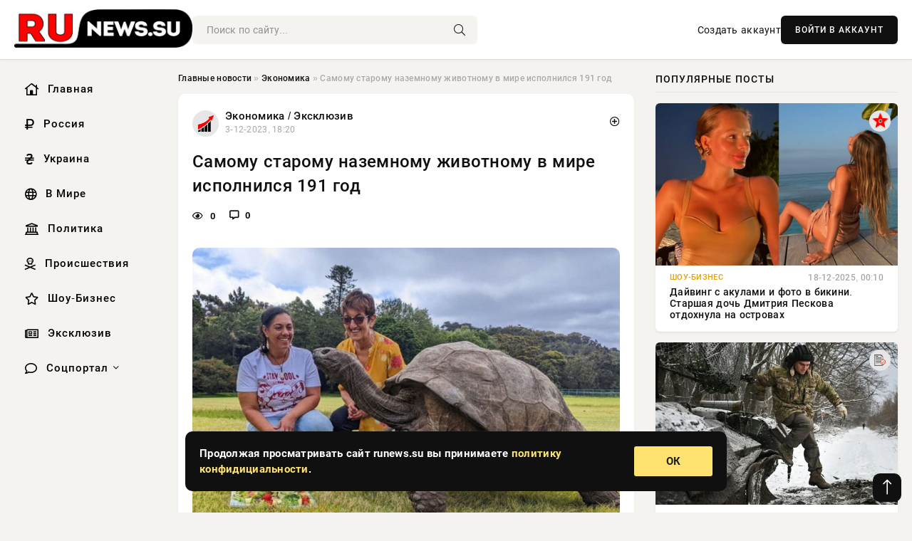

--- FILE ---
content_type: text/html; charset=utf-8
request_url: https://runews.su/poslednie-novosti/nauka/131008-samomu-staromu-nazemnomu-zhivotnomu-v-mire-ispolnilsja-191-god.html
body_size: 15083
content:
<!DOCTYPE html>
<html lang="ru">
   <head>
   <title>Самому старому наземному животному в мире исполнился 191 год » Информационно аналитический портал «RuNews.su»</title>
<meta charset="utf-8">
<meta name="description" content="Самое старое животное в мире  фото: Guinness World RecordsВстречайте Джонатана, невероятную..., Самое старое животное в мире  фото: Guinness World RecordsВстречайте Джонатана, невероятную сейшельскую">
<meta name="keywords" content="невероятную, Джонатана, RecordsВстречайте, World, Guinness, животное, старое, Самое, истории, оценкам, консервативным, самым, зрелым, полностью, остров, попал, Когда, легендой, поэтому, живой">
<link rel="canonical" href="https://runews.su/economika/131008-samomu-staromu-nazemnomu-zhivotnomu-v-mire-ispolnilsja-191-god.html">
<link rel="alternate" type="application/rss+xml" title="Информационно аналитический портал «RuNews.su» RSS" href="https://runews.su/rss.xml">
<link rel="preconnect" href="https://runews.su/" fetchpriority="high">
<meta property="twitter:title" content="Самому старому наземному животному в мире исполнился 191 год » Информационно аналитический портал «RuNews.su»">
<meta property="twitter:url" content="https://runews.su/economika/131008-samomu-staromu-nazemnomu-zhivotnomu-v-mire-ispolnilsja-191-god.html">
<meta property="twitter:card" content="summary_large_image">
<meta property="twitter:image" content="https://runews.su/uploads/posts/2023-12/1701616807-1samomu-staromu-nazemnomu-zhyvotnomu-v-myre-yspolnylsya-191-hod-2-e1701615270234.jpg">
<meta property="twitter:description" content="Самое старое животное в мире / фото: Guinness World Records Встречайте Джонатана, невероятную сейшельскую гигантскую черепаху, которая обладает титулом старейшего наземного животного в мире. Родившись около 1832 года, она стала свидетелем большего количества исторических событий, чем любое другое">
<meta property="og:type" content="article">
<meta property="og:site_name" content="Информационно аналитический портал «RuNews.su»">
<meta property="og:title" content="Самому старому наземному животному в мире исполнился 191 год » Информационно аналитический портал «RuNews.su»">
<meta property="og:url" content="https://runews.su/economika/131008-samomu-staromu-nazemnomu-zhivotnomu-v-mire-ispolnilsja-191-god.html">
<meta property="og:image" content="https://runews.su/uploads/posts/2023-12/1701616807-1samomu-staromu-nazemnomu-zhyvotnomu-v-myre-yspolnylsya-191-hod-2-e1701615270234.jpg">
<meta property="og:description" content="Самое старое животное в мире / фото: Guinness World Records Встречайте Джонатана, невероятную сейшельскую гигантскую черепаху, которая обладает титулом старейшего наземного животного в мире. Родившись около 1832 года, она стала свидетелем большего количества исторических событий, чем любое другое">

<script src="/engine/classes/min/index.php?g=general&amp;v=uj3sa"></script>
<script src="/engine/classes/min/index.php?f=engine/classes/js/jqueryui.js,engine/classes/js/dle_js.js,engine/classes/fancybox/fancybox.js&amp;v=uj3sa" defer></script>
<script type="application/ld+json">{"@context":"https://schema.org","@graph":[{"@type":"NewsArticle","@context":"https://schema.org/","publisher":{"@type":"Organization","name":"Информационно аналитический портал «Сириус Теле»","logo":{"@type":"ImageObject","url":""}},"name":"Самому старому наземному животному в мире исполнился 191 год","headline":"Самому старому наземному животному в мире исполнился 191 год","mainEntityOfPage":{"@type":"WebPage","@id":"https://runews.su/economika/131008-samomu-staromu-nazemnomu-zhivotnomu-v-mire-ispolnilsja-191-god.html"},"datePublished":"2023-12-03T18:20:07+03:00","author":{"@type":"Person","name":"Ирина Орлонская","url":"https://runews.su/user/%D0%98%D1%80%D0%B8%D0%BD%D0%B0+%D0%9E%D1%80%D0%BB%D0%BE%D0%BD%D1%81%D0%BA%D0%B0%D1%8F/"},"image":["https://runews.su/uploads/posts/2023-12/1701616807-1samomu-staromu-nazemnomu-zhyvotnomu-v-myre-yspolnylsya-191-hod-2-e1701615270234.jpg"],"description":"Самое старое животное в мире / фото: Guinness World Records Встречайте Джонатана, невероятную сейшельскую гигантскую черепаху, которая обладает титулом старейшего наземного животного в мире. Родившись около 1832 года, она стала свидетелем большего количества исторических событий, чем любое другое"},{"@type":"BreadcrumbList","@context":"https://schema.org/","itemListElement":[{"@type":"ListItem","position":1,"item":{"@id":"https://runews.su/","name":"Главные новости"}},{"@type":"ListItem","position":2,"item":{"@id":"https://runews.su/economika/","name":"Экономика"}},{"@type":"ListItem","position":3,"item":{"@id":"https://runews.su/economika/131008-samomu-staromu-nazemnomu-zhivotnomu-v-mire-ispolnilsja-191-god.html","name":"Самому старому наземному животному в мире исполнился 191 год"}}]}]}</script> 
      <meta name="viewport" content="width=device-width, initial-scale=1.0" />
      <meta name="msapplication-TileColor" content="#e6e6e6">   
      <meta name="theme-color" content="#101010"> 
      <link rel="preload" href="/templates/Default/css/common.css" as="style">
      <link rel="preload" href="/templates/Default/css/styles.css" as="style">
      <link rel="preload" href="/templates/Default/css/engine.css" as="style">
      <link rel="preload" href="/templates/Default/css/fontawesome.css" as="style">
      <link rel="preload" href="/templates/Default/webfonts/manrope-400.woff2" as="font" type="font/woff2" crossorigin>
      <link rel="preload" href="/templates/Default/webfonts/manrope-600.woff2" as="font" type="font/woff2" crossorigin>
      <link rel="preload" href="/templates/Default/webfonts/manrope-700.woff2" as="font" type="font/woff2" crossorigin>
      <link rel="preload" href="/templates/Default/webfonts/fa-light-300.woff2" as="font" type="font/woff2" crossorigin>
      <link href="/templates/Default/css/common.css" type="text/css" rel="stylesheet" />
      <link href="/templates/Default/css/styles.css?v=03" type="text/css" rel="stylesheet" />
      <link href="/templates/Default/css/engine.css" type="text/css" rel="stylesheet" /> 
      <link href="/templates/Default/css/fontawesome.css" type="text/css" rel="stylesheet" />
      <link rel="apple-touch-icon" sizes="256x256" href="/templates/Default/favicons/256x256.png">
      <link rel="apple-touch-icon" sizes="192x192" href="/templates/Default/favicons/192x192.png">
      <link rel="apple-touch-icon" sizes="180x180" href="/templates/Default/favicons/180x180.png">
      <link rel="apple-touch-icon" sizes="167x167" href="/templates/Default/favicons/167x167.png">
      <link rel="apple-touch-icon" sizes="152x152" href="/templates/Default/favicons/152x152.png">
      <link rel="apple-touch-icon" sizes="120x120" href="/templates/Default/favicons/120x120.png">
      <link rel="icon" type="image/png" href="/templates/Default/favicons/favicon.png">
      	<!-- Yandex.RTB -->
	<script>window.yaContextCb=window.yaContextCb||[]</script>
	<script src="https://yandex.ru/ads/system/context.js" async></script>
   </head>
   <body>
      <div class="wrapper">
         <div class="wrapper-container wrapper-main">

            <header class="header d-flex ai-center vw100">
               <a href="/" class="logo" title="Информационно аналитический портал «RuNews.su»"><img src="/templates/Default/dleimages/logo.png" alt="Информационно аналитический портал «RuNews.su»"></a>
               <div class="header__search search-block flex-grow-1">
                  <form id="quicksearch" method="post">
                     <input type="hidden" name="do" value="search">
                     <input type="hidden" name="subaction" value="search">
                     <input class="search-block__input" id="story" name="story" placeholder="Поиск по сайту..." type="text" autocomplete="off">
                     <button class="search-block__btn" type="submit"><span class="fal fa-search"></span></button>
                  </form>
               </div>
               

               
               <a href="/?do=register" class="header__link">Создать аккаунт</a>
               <button class="header__btn-login js-show-login">ВОЙТИ В АККАУНТ</button>
               

               <button class="header__btn-menu d-none js-show-mobile-menu"><span class="fal fa-bars"></span></button>
            </header>

            <div class="content">
               <div class="cols">

                  <!-- MENU START -->
                  <aside class="col-side">
                     <ul class="side-nav js-this-in-mobile-menu">
                        <li><a href="/"><i class="far fa-home-lg"></i> Главная</a></li>
                        <li><a href="/russia/"><i class="far fa-ruble-sign"></i> Россия</a></li>
                        <li><a href="/ukraine/"><i class="far fa-hryvnia"></i> Украина</a></li>
                        <li><a href="/world/"><i class="far fa-globe"></i> В Мире</a></li>
                        <li><a href="/policy/"><i class="far fa-landmark"></i> Политика</a></li>
                        <li><a href="/incidents/"><i class="far fa-skull-crossbones"></i> Происшествия</a></li>
                        <li><a href="/show-business/"><i class="far fa-star"></i> Шоу-Бизнес</a></li>
                        <li><a href="/exclusive/"><i class="far fa-newspaper"></i> Эксклюзив</a></li>
                        <li class="submenu"><a href="/social/"><i class="far fa-comment"></i> Соцпортал</a>
                           <ul class="nav__list side-nav" style="position: unset !important">
                              <li class="nav__list-hidden"><a href="/social/goroskop/"><i class="far fa-planet-ringed"></i> Гороскопы</a></li>
                              <li class="nav__list-hidden"><a href="/social/primeti/"><i class="far fa-map-signs"></i> Приметы</a></li>
                              <li class="nav__list-hidden"><a href="/social/ezoterika/"><i class="far fa-sparkles"></i> Эзотерика</a></li>
                              <li class="nav__list-hidden"><a href="/social/prazdniki/"><i class="far fa-gift"></i> Праздники</a></li>
                              <li class="nav__list-hidden"><a href="/social/zdorove/"><i class="far fa-heart"></i> Здоровье</a></li>
                              <li class="nav__list-hidden"><a href="/social/psihologiya/"><i class="far fa-head-side-brain"></i> Психология</a></li>
                              <li class="nav__list-hidden"><a href="/social/dlya-zhenshchin/"><i class="far fa-venus-double"></i> Для женщин</a></li>
                              <li class="nav__list-hidden"><a href="/social/sad-ogorod/"><i class="far fa-seedling"></i> Сад-огород</a></li>
                           </ul>
                        </li>
                     </ul>
                  </aside>
                  <!-- MENU END -->
                  
                  <main class="col-main">
                    
                         
                        <div class="speedbar"><div class="over"><a href="https://runews.su/">Главные новости</a>  »  <a href="https://runews.su/economika/">Экономика</a>  »  Самому старому наземному животному в мире исполнился 191 год</div></div>
                        

                     <div class="content-block d-grid" id="content-block">
                        

                        
                        <div class="short">
	<div class="info-block">
	   <div class="info-body">
		  <a href="https://runews.su/economika/" class="info-img" title="Экономика  /  Эксклюзив"><img src="/uploads/icons/economika.png" alt="Экономика  /  Эксклюзив"></a>
		  <div class="info-title"><a href="https://runews.su/economika/" class="author_name">Экономика  /  Эксклюзив</a></div>
		  <div class="info-meta">
			 <time datetime="3-12-2023, 18:20" class="ago" title="3-12-2023, 18:20">3-12-2023, 18:20</time>
			 
		  </div>
	   </div>
        <div class="dosuga-post-head-mark">    
            <a href="#" class="js-show-login" title="Сохранить"><i class="far fa-plus-circle"></i></a>
                    
		</div> 
	</div>
	<div class="yz_short_body">
	   <h1 class="dn-short-t">Самому старому наземному животному в мире исполнился 191 год</h1>
	   <div class="content_top_met">
	   	  <div class="f_eye"><i class="far fa-eye"></i> 0</div>
		  <a id="dle-comm-link" href="#comment">
			 <div class="f_link"><i class="far fa-comment-alt"></i> 0</div>
		  </a>
		  <div class="f_info">
		  </div>
	   </div>
	   <div class="page__text full-text clearfix">
	   	  <div style="margin-bottom: 20px">
		 	 
		  </div>
		  <div align="center"><!--TBegin:https://runews.su/uploads/posts/2023-12/1701616807-1samomu-staromu-nazemnomu-zhyvotnomu-v-myre-yspolnylsya-191-hod-2-e1701615270234.jpg|--><a href="https://runews.su/uploads/posts/2023-12/1701616807-1samomu-staromu-nazemnomu-zhyvotnomu-v-myre-yspolnylsya-191-hod-2-e1701615270234.jpg" class="highslide" target="_blank"><img src="/uploads/posts/2023-12/thumbs/1701616807-1samomu-staromu-nazemnomu-zhyvotnomu-v-myre-yspolnylsya-191-hod-2-e1701615270234.jpg" style="max-width:100%;" alt=""></a><!--TEnd--></div><em>Самое старое животное в мире / фото: Guinness World Records</em><br>Встречайте Джонатана, невероятную сейшельскую гигантскую черепаху, которая обладает титулом старейшего наземного животного в мире. Родившись около 1832 года, она стала свидетелем большего количества исторических событий, чем любое другое существо на земле, и недавно ей исполнилось 191 год.<br>Об этом сообщают Новости Планеты со ссылкой на Focus.<br><br>Долголетие Джонатана — это не просто случайный подвиг, а свидетельство исключительной природы сейшельских гигантских черепах. Обычно продолжительность жизни этих величественных созданий составляет 150 лет, но Джонатан превзошел все ожидания.<br>Прожив на острове Святой Елены потрясающих 141 год, Джонатан стал живой легендой. Когда он попал на остров в 1882 году, то уже был полностью зрелым, что по самым консервативным оценкам составляет 50 лет, поэтому он может быть даже старше, чем мы думаем.<br>Несмотря на влияние времени, Джонатан совсем не сбавляет обороты. Джо Холлинс, его ветеринар, отмечает, что, аппетит Джонатана остается замечательным, несмотря на потерю обоняния и почти полную слепоту от катаракты.<br>Что действительно впечатляет, так это то, что Джонатан пережил всех других существ, живущих на земле, включая нас, людей. Свидетель важных исторических вех, от революционного труда Чарльза Дарвина «О происхождении видов» до отмены рабства в США, Джонатан выдержал испытание временем.<br>Живя вместе с тремя другими гигантскими черепахами — Дэвидом, Эммой и Фредериком — Джонатан имеет удивительно спокойный распорядок дня. Среди его любимых занятий — понежиться на солнце, позагорать в теплые дни, а в холодные — спрятаться в листьях или скошенной траве.<br>Фредерику, черепаху, которая присоединилась к группе в 1991 году, сначала считали самкой из-за настойчивых попыток Джонатана спариваться. Однако позже выяснилось, что это самец, что свидетельствует о том, что животные, в том числе и черепахи, не всегда чувствительны к половой принадлежности.<br>Рацион Джонатана, состоящий из капусты, огурцов, моркови, листьев салата, яблок и сезонных фруктов, демонстрирует его здоровый аппетит: ему особенно нравятся бананы.<br>По мере того, как Джонатан приближается к третьему веку жизни на Земле, мы не можем не удивляться его невероятному путешествию. Его история не только проливает свет на удивительную выносливость сейшельских гигантских черепах, но и служит живой летописью нашей общей истории.
		  <div style="margin-top: 20px">
		  	
		  </div>
	   </div>
	</div>
	<div class="page__tags d-flex">
	   
	</div>
	<div class="content_like">
	   <div class="df_like">
		  <a href="#" onclick="doRate('plus', '131008'); return false;" >
		  <i title="Мне нравится" class="far fa-thumbs-up"></i> <span><span data-likes-id="131008">0</span></span>
		  </a>
	   </div>
	   <div class="df_dlike">
		  <a href="#" onclick="doRate('minus', '131008'); return false;" >
		  <i title="Мне не нравится" class="far fa-thumbs-down"></i> <span><span data-dislikes-id="131008">0</span></span>
		  </a>
	   </div>
	</div>
	<div class="content_footer">
	   <script src="https://yastatic.net/share2/share.js"></script>
	   <div class="ya-share2" data-curtain data-shape="round" data-color-scheme="whiteblack" data-services="vkontakte,odnoklassniki,telegram,whatsapp"></div>
	   <div class="f_info">
		  <a href="javascript:AddComplaint('131008', 'news')"> 
		  <div class="more_jaloba">
			 <svg fill="none" width="15" height="15" stroke="currentColor" stroke-width="1.5" viewBox="0 0 24 24" xmlns="http://www.w3.org/2000/svg" aria-hidden="true">
				<path stroke-linecap="round" stroke-linejoin="round" d="M12 9v3.75m9-.75a9 9 0 11-18 0 9 9 0 0118 0zm-9 3.75h.008v.008H12v-.008z"></path>
			 </svg>
			 ЖАЛОБА
		  </div>
		  </a>
	   </div>
	</div>
 </div>
 <div class="page__comments sect__header">
	<div class="page__comments-header">
		<div class="page__comments-title">0 комментариев</div>
		<div class="page__comments-info">
			<span class="fal fa-exclamation-circle"></span>
			Обсудим?
		</div>
	
	</div>
	<!--dleaddcomments-->
	<!--dlecomments-->
 </div>
 <section class="sect">
	<div class="sect__header sect__title" style="font-weight: 500; font-size: 24px;">Смотрите также:</div>
	<div class="sect__content d-grid">
	   <div class="popular grid-item">
   <div class="popular__img img-responsive">
      <img loading="lazy" src="/uploads/posts/2020-05/gennadij-zjuganov-russkij-sterzhen-derzhavy-politika-1.jpg" alt="Геннадий Зюганов: Русский стержень Державы - «Политика»">
      <div class="item__category pi-center"><img src="/uploads/icons/economika.png"></div> 
   </div>
   <div class="meta_block">
      <div class="meta_block_cat">---</div>
      <time class="meta_block_date" datetime="17-05-2020, 15:23">17-05-2020, 15:23</time>   
   </div>
   <div class="popular__desc">
      <a class="popular__title expand-link" href="https://runews.su/22921-gennadij-zjuganov-russkij-sterzhen-derzhavy-politika.html">Геннадий Зюганов: Русский стержень Державы - «Политика»</a>
   </div>
 </div><div class="popular grid-item">
   <div class="popular__img img-responsive">
      <img loading="lazy" src="/uploads/posts/2023-07/thumbs/1688630580-174a09143825a0d355c2836f1c00160b4.jpg" alt="ВС РФ перешли в мощную контратаку под Артемовском: Карта боевых действий на Украине сегодня, к утру 6 июля 2023 — новости фронта Донбасса, обзор событий, Карта СВО, Новости СВО день 498-й">
      <div class="item__category pi-center"><img src="/uploads/icons/economika.png"></div> 
   </div>
   <div class="meta_block">
      <div class="meta_block_cat">Эксклюзив</div>
      <time class="meta_block_date" datetime="6-07-2023, 11:03">6-07-2023, 11:03</time>   
   </div>
   <div class="popular__desc">
      <a class="popular__title expand-link" href="https://runews.su/exclusive/104732-vs-rf-pereshli-v-moschnuju-kontrataku-pod-artemovskom-karta-boevyh-dejstvij-na-ukraine-segodnja-k-utru-6-ijulja-2023-novosti-fronta-donbassa-obzor-sobytij-karta-svo-novosti-svo-den-498-j.html">ВС РФ перешли в мощную контратаку под Артемовском: Карта боевых действий на Украине сегодня, к утру 6 июля 2023 — новости фронта Донбасса, обзор событий, Карта СВО, Новости СВО день 498-й</a>
   </div>
 </div><div class="popular grid-item">
   <div class="popular__img img-responsive">
      <img loading="lazy" src="/uploads/posts/2022-11/thumbs/1668725425-1xl.jpg" alt="Найденная в Испании гигантская черепаха оказалась одной из крупнейших в истории Земли">
      <div class="item__category pi-center"><img src="/uploads/icons/economika.png"></div> 
   </div>
   <div class="meta_block">
      <div class="meta_block_cat">Экономика</div>
      <time class="meta_block_date" datetime="18-11-2022, 01:50">18-11-2022, 01:50</time>   
   </div>
   <div class="popular__desc">
      <a class="popular__title expand-link" href="https://runews.su/economika/76013-najdennaja-v-ispanii-gigantskaja-cherepaha-okazalas-odnoj-iz-krupnejshih-v-istorii-zemli.html">Найденная в Испании гигантская черепаха оказалась одной из крупнейших в истории Земли</a>
   </div>
 </div><div class="popular grid-item">
   <div class="popular__img img-responsive">
      <img loading="lazy" src="/uploads/posts/2023-07/thumbs/1688708523-15834a3791797628dcbdfbd77faeb7a48.jpg" alt="ВС РФ уничтожают наступающие ВСУ : Карта боевых действий на Украине сегодня, к утру 7 июля 2023 — новости фронта Донбасса, обзор событий, Карта СВО, Новости СВО день 499-й">
      <div class="item__category pi-center"><img src="/uploads/icons/economika.png"></div> 
   </div>
   <div class="meta_block">
      <div class="meta_block_cat">Эксклюзив</div>
      <time class="meta_block_date" datetime="7-07-2023, 08:42">7-07-2023, 08:42</time>   
   </div>
   <div class="popular__desc">
      <a class="popular__title expand-link" href="https://runews.su/exclusive/105014-vs-rf-unichtozhajut-nastupajuschie-vsu-karta-boevyh-dejstvij-na-ukraine-segodnja-k-utru-7-ijulja-2023-novosti-fronta-donbassa-obzor-sobytij-karta-svo-novosti-svo-den-499-j.html">ВС РФ уничтожают наступающие ВСУ : Карта боевых действий на Украине сегодня, к утру 7 июля 2023 — новости фронта Донбасса, обзор событий, Карта СВО, Новости СВО день 499-й</a>
   </div>
 </div><div class="popular grid-item">
   <div class="popular__img img-responsive">
      <img loading="lazy" src="/uploads/posts/2022-11/1667760048-1v-ssha-predlagayut-otobrat-u-rossii-ostrov-vrangelya1.jpg" alt="В США предлагают отобрать у России остров Врангеля">
      <div class="item__category pi-center"><img src="/uploads/icons/economika.png"></div> 
   </div>
   <div class="meta_block">
      <div class="meta_block_cat">---</div>
      <time class="meta_block_date" datetime="6-11-2022, 21:40">6-11-2022, 21:40</time>   
   </div>
   <div class="popular__desc">
      <a class="popular__title expand-link" href="https://runews.su/74013-v-ssha-predlagajut-otobrat-u-rossii-ostrov-vrangelja.html">В США предлагают отобрать у России остров Врангеля</a>
   </div>
 </div><div class="popular grid-item">
   <div class="popular__img img-responsive">
      <img loading="lazy" src="/uploads/posts/2022-08/thumbs/1660461314-162f88cfe7c2797.19381086.jpg" alt="У морских черепах может возникнуть проблема: В последнее время рождаются только самки">
      <div class="item__category pi-center"><img src="/uploads/icons/economika.png"></div> 
   </div>
   <div class="meta_block">
      <div class="meta_block_cat">---</div>
      <time class="meta_block_date" datetime="14-08-2022, 10:15">14-08-2022, 10:15</time>   
   </div>
   <div class="popular__desc">
      <a class="popular__title expand-link" href="https://runews.su/57857-u-morskih-cherepah-mozhet-vozniknut-problema-v-poslednee-vremja-rozhdajutsja-tolko-samki.html">У морских черепах может возникнуть проблема: В последнее время рождаются только самки</a>
   </div>
 </div><div class="popular grid-item">
   <div class="popular__img img-responsive">
      <img loading="lazy" src="/uploads/posts/2023-07/thumbs/1688346030-1ae4cecaef125098bae2c63c71cad1de0.jpg" alt="ВСУ сдадут Харьков и Одессу: Карта боевых действий на Украине сегодня, к утру 2 июля 2023 — новости фронта Донбасса, обзор событий, Карта СВО, Новости СВО день 494-й">
      <div class="item__category pi-center"><img src="/uploads/icons/economika.png"></div> 
   </div>
   <div class="meta_block">
      <div class="meta_block_cat">Эксклюзив</div>
      <time class="meta_block_date" datetime="3-07-2023, 04:00">3-07-2023, 04:00</time>   
   </div>
   <div class="popular__desc">
      <a class="popular__title expand-link" href="https://runews.su/exclusive/103616-vsu-sdadut-harkov-i-odessu-karta-boevyh-dejstvij-na-ukraine-segodnja-k-utru-2-ijulja-2023-novosti-fronta-donbassa-obzor-sobytij-karta-svo-novosti-svo-den-494-j.html">ВСУ сдадут Харьков и Одессу: Карта боевых действий на Украине сегодня, к утру 2 июля 2023 — новости фронта Донбасса, обзор событий, Карта СВО, Новости СВО день 494-й</a>
   </div>
 </div><div class="popular grid-item">
   <div class="popular__img img-responsive">
      <img loading="lazy" src="/uploads/posts/2023-06/thumbs/1687249365-19c366aa37dae329c68b51b7aa0490b35.jpg" alt="Когда закончится война (СВО) на Украине? Завершиться ли СВО до конца 2023 года? Будут ли мирные переговоры по Украине 20.06.23">
      <div class="item__category pi-center"><img src="/uploads/icons/economika.png"></div> 
   </div>
   <div class="meta_block">
      <div class="meta_block_cat">Эксклюзив</div>
      <time class="meta_block_date" datetime="20-06-2023, 11:22">20-06-2023, 11:22</time>   
   </div>
   <div class="popular__desc">
      <a class="popular__title expand-link" href="https://runews.su/exclusive/99714-kogda-zakonchitsja-vojna-svo-na-ukraine-zavershitsja-li-svo-do-konca-2023-goda-budut-li-mirnye-peregovory-po-ukraine-200623.html">Когда закончится война (СВО) на Украине? Завершиться ли СВО до конца 2023 года? Будут ли мирные переговоры по Украине 20.06.23</a>
   </div>
 </div><div class="popular grid-item">
   <div class="popular__img img-responsive">
      <img loading="lazy" src="/uploads/posts/2023-07/thumbs/1689324143-1b43e0bef1c85dc7c82b72f6f9af93241.jpg" alt="Когда закончится война на Украине? Завершиться ли СВО до конца 2023 года? Будут ли мирные переговоры по Украине 14.07.23">
      <div class="item__category pi-center"><img src="/uploads/icons/economika.png"></div> 
   </div>
   <div class="meta_block">
      <div class="meta_block_cat">Эксклюзив</div>
      <time class="meta_block_date" datetime="14-07-2023, 11:42">14-07-2023, 11:42</time>   
   </div>
   <div class="popular__desc">
      <a class="popular__title expand-link" href="https://runews.su/exclusive/107327-kogda-zakonchitsja-vojna-na-ukraine-zavershitsja-li-svo-do-konca-2023-goda-budut-li-mirnye-peregovory-po-ukraine-140723.html">Когда закончится война на Украине? Завершиться ли СВО до конца 2023 года? Будут ли мирные переговоры по Украине 14.07.23</a>
   </div>
 </div><div class="popular grid-item">
   <div class="popular__img img-responsive">
      <img loading="lazy" src="/uploads/posts/2023-05/thumbs/1683316874-19b21f98f195448c1dc4efc53c070aa52.jpg" alt="Военные сборы для неслуживших мужчин страше 30 лет. Что известно о военных сборах для мужчин старше 30 лет. Новости о военных сборах">
      <div class="item__category pi-center"><img src="/uploads/icons/economika.png"></div> 
   </div>
   <div class="meta_block">
      <div class="meta_block_cat">---</div>
      <time class="meta_block_date" datetime="5-05-2023, 23:01">5-05-2023, 23:01</time>   
   </div>
   <div class="popular__desc">
      <a class="popular__title expand-link" href="https://runews.su/86614-voennye-sbory-dlja-nesluzhivshih-muzhchin-strashe-30-let-chto-izvestno-o-voennyh-sborah-dlja-muzhchin-starshe-30-let-novosti-o-voennyh-sborah.html">Военные сборы для неслуживших мужчин страше 30 лет. Что известно о военных сборах для мужчин старше 30 лет. Новости о военных сборах</a>
   </div>
 </div><div class="popular grid-item">
   <div class="popular__img img-responsive">
      <img loading="lazy" src="/uploads/posts/2023-07/thumbs/1689362429-1699cdc8af3d93c16733775536b1a0d41.jpg" alt="Когда закончится СВО на Украине? Завершиться ли СВО до конца 2023 года? Будут ли мирные переговоры по Украине 14.07.23">
      <div class="item__category pi-center"><img src="/uploads/icons/economika.png"></div> 
   </div>
   <div class="meta_block">
      <div class="meta_block_cat">Эксклюзив</div>
      <time class="meta_block_date" datetime="14-07-2023, 22:20">14-07-2023, 22:20</time>   
   </div>
   <div class="popular__desc">
      <a class="popular__title expand-link" href="https://runews.su/exclusive/107494-kogda-zakonchitsja-svo-na-ukraine-zavershitsja-li-svo-do-konca-2023-goda-budut-li-mirnye-peregovory-po-ukraine-140723.html">Когда закончится СВО на Украине? Завершиться ли СВО до конца 2023 года? Будут ли мирные переговоры по Украине 14.07.23</a>
   </div>
 </div><div class="popular grid-item">
   <div class="popular__img img-responsive">
      <img loading="lazy" src="/uploads/posts/2023-07/thumbs/1689519439-144c79221ad80753ce7b08f0d94282796.jpg" alt="Когда закончится СВО на Украине? Завершиться ли СВО до конца 2023 года? Будут ли мирные переговоры по Украине 16.07.23">
      <div class="item__category pi-center"><img src="/uploads/icons/economika.png"></div> 
   </div>
   <div class="meta_block">
      <div class="meta_block_cat">Эксклюзив</div>
      <time class="meta_block_date" datetime="16-07-2023, 17:57">16-07-2023, 17:57</time>   
   </div>
   <div class="popular__desc">
      <a class="popular__title expand-link" href="https://runews.su/exclusive/108020-kogda-zakonchitsja-svo-na-ukraine-zavershitsja-li-svo-do-konca-2023-goda-budut-li-mirnye-peregovory-po-ukraine-160723.html">Когда закончится СВО на Украине? Завершиться ли СВО до конца 2023 года? Будут ли мирные переговоры по Украине 16.07.23</a>
   </div>
 </div>
	</div>
 </section>

                        

                     </div>
                  </main>

                  <aside class="col-side">

                     <div class="side-block">
                        <div class="side-block__title">Популярные посты</div>
                        <div class="side-block__content">
                        <div class="popular grid-item">
   <div class="popular__img img-responsive">
      <img loading="lazy" src="/uploads/posts/2025-12/thumbs/1766007552-11765981513-1original.webp" alt="Дайвинг с акулами и фото в бикини. Старшая дочь Дмитрия Пескова отдохнула на островах">
      <div class="item__category pi-center"><img src="/uploads/icons/show-business.png"></div> 
   </div>
   <div class="meta_block">
      <div class="meta_block_cat">Шоу-Бизнес</div>
      <time class="meta_block_date" datetime="18-12-2025, 00:10">18-12-2025, 00:10</time>   
   </div>
   <div class="popular__desc">
      <a class="popular__title expand-link" href="https://runews.su/show-business/166455-dajving-s-akulami-i-foto-v-bikini-starshaja-doch-dmitrija-peskova-otdohnula-na-ostrovah.html">Дайвинг с акулами и фото в бикини. Старшая дочь Дмитрия Пескова отдохнула на островах</a>
   </div>
 </div><div class="popular grid-item">
   <div class="popular__img img-responsive">
      <img loading="lazy" src="/uploads/posts/2025-12/1766095440-11766033715-16599.webp" alt="Когда и как может закончиться СВО: эксперты называют варианты развития событий, свежие новости от 18.12.2025">
      <div class="item__category pi-center"><img src="/uploads/icons/exclusive.png"></div> 
   </div>
   <div class="meta_block">
      <div class="meta_block_cat">Эксклюзив</div>
      <time class="meta_block_date" datetime="18-12-2025, 23:04">18-12-2025, 23:04</time>   
   </div>
   <div class="popular__desc">
      <a class="popular__title expand-link" href="https://runews.su/exclusive/166731-kogda-i-kak-mozhet-zakonchitsja-svo-jeksperty-nazyvajut-varianty-razvitija-sobytij-svezhie-novosti-ot-18122025.html">Когда и как может закончиться СВО: эксперты называют варианты развития событий, свежие новости от 18.12.2025</a>
   </div>
 </div><div class="popular grid-item">
   <div class="popular__img img-responsive">
      <img loading="lazy" src="/uploads/posts/2025-12/thumbs/1766007894-11765978276-1original.webp" alt="&quot;Обещал устроить ему концерт на Красной площади&quot;. Стало известно о знакомстве Бориса Березовского со скандальным рэпером Пи Дидди">
      <div class="item__category pi-center"><img src="/uploads/icons/show-business.png"></div> 
   </div>
   <div class="meta_block">
      <div class="meta_block_cat">Шоу-Бизнес</div>
      <time class="meta_block_date" datetime="18-12-2025, 00:27">18-12-2025, 00:27</time>   
   </div>
   <div class="popular__desc">
      <a class="popular__title expand-link" href="https://runews.su/show-business/166467-obeschal-ustroit-emu-koncert-na-krasnoj-ploschadi-stalo-izvestno-o-znakomstve-borisa-berezovskogo-so-skandalnym-rjeperom-pi-diddi.html">&quot;Обещал устроить ему концерт на Красной площади&quot;. Стало известно о знакомстве Бориса Березовского со скандальным рэпером Пи Дидди</a>
   </div>
 </div><div class="popular grid-item">
   <div class="popular__img img-responsive">
      <img loading="lazy" src="/uploads/posts/2025-12/thumbs/1766008850-11765965305-1ms-21-310-rosteh.webp" alt="Когда же отечественный самолёт МС-21 начнёт перевозить пассажиров">
      <div class="item__category pi-center"><img src="/uploads/icons/exclusive.png"></div> 
   </div>
   <div class="meta_block">
      <div class="meta_block_cat">Эксклюзив</div>
      <time class="meta_block_date" datetime="17-12-2025, 23:42">17-12-2025, 23:42</time>   
   </div>
   <div class="popular__desc">
      <a class="popular__title expand-link" href="https://runews.su/exclusive/166509-kogda-zhe-otechestvennyj-samolet-ms-21-nachnet-perevozit-passazhirov.html">Когда же отечественный самолёт МС-21 начнёт перевозить пассажиров</a>
   </div>
 </div>                           
                        </div>
                     </div>
                     <div class="side-block">
                        <div class="side-block__title">Выбор редакции</div>
                        <div class="side-block__content">
                        <div class="int d-flex ai-center">
    <div class="int__img img-fit-cover">
       <img loading="lazy" src="/uploads/posts/2025-12/thumbs/1766008850-11765965305-1ms-21-310-rosteh.webp" alt="Когда же отечественный самолёт МС-21 начнёт перевозить пассажиров">
    </div>
    <div class="int__desc flex-grow-1">
       <a class="int__title expand-link" href="https://runews.su/exclusive/166509-kogda-zhe-otechestvennyj-samolet-ms-21-nachnet-perevozit-passazhirov.html">
          <div class="line-clamp">Когда же отечественный самолёт МС-21 начнёт перевозить пассажиров</div>
       </a>
    </div>
 </div><div class="int d-flex ai-center">
    <div class="int__img img-fit-cover">
       <img loading="lazy" src="/uploads/posts/2025-12/thumbs/1766095490-11766035503-15.webp" alt="Гайки втридорога: в НОАК просят сообщать о подозрительных сделках по госзакупкам">
    </div>
    <div class="int__desc flex-grow-1">
       <a class="int__title expand-link" href="https://runews.su/exclusive/166734-gajki-vtridoroga-v-noak-prosjat-soobschat-o-podozritelnyh-sdelkah-po-goszakupkam.html">
          <div class="line-clamp">Гайки втридорога: в НОАК просят сообщать о подозрительных сделках по госзакупкам</div>
       </a>
    </div>
 </div><div class="int d-flex ai-center">
    <div class="int__img img-fit-cover">
       <img loading="lazy" src="/uploads/posts/2025-12/thumbs/1766092641-11766079307-1jpg.webp" alt="Киев признал потерю вертолёта Ми-24 в ходе «отражения атаки»">
    </div>
    <div class="int__desc flex-grow-1">
       <a class="int__title expand-link" href="https://runews.su/exclusive/166629-kiev-priznal-poterju-vertoleta-mi-24-v-hode-otrazhenija-ataki.html">
          <div class="line-clamp">Киев признал потерю вертолёта Ми-24 в ходе «отражения атаки»</div>
       </a>
    </div>
 </div><div class="int d-flex ai-center">
    <div class="int__img img-fit-cover">
       <img loading="lazy" src="/uploads/posts/2025-12/thumbs/1766092753-11766072107-1snimok-jekrana-2025-12-18-175405.webp" alt="Зеленский: Байден предупредил еще до войны, что Украины в НАТО не будет">
    </div>
    <div class="int__desc flex-grow-1">
       <a class="int__title expand-link" href="https://runews.su/exclusive/166632-zelenskij-bajden-predupredil-esche-do-vojny-chto-ukrainy-v-nato-ne-budet.html">
          <div class="line-clamp">Зеленский: Байден предупредил еще до войны, что Украины в НАТО не будет</div>
       </a>
    </div>
 </div>  
                        </div>
                     </div>

                     <!--79227f08--><!--79227f08--><!--03e7e380--><!--03e7e380-->

                     <div class="side-block side-block--sticky hm">
                        
                     </div>

                  </aside>

               </div>
               <!-- END COLS -->
            </div>

         <!-- FOOTER START -->
         <footer class="footer d-flex ai-center vw100">
            <div class="footer__copyright">
               <a href="/o-proekte.html" rel="nofollow">О проекте</a>
               <a href="/redakcija.html" rel="nofollow">Редакция</a>
               <a href="/politika-konfidencialnosti.html" rel="nofollow">Политика конфиденциальности</a>
               <a href="/kontakty.html" rel="nofollow">Реклама</a> 
               <a href="/kontakty.html" rel="nofollow">Контакты</a>
            </div>
            <div class="footer__text icon-at-left" style="line-height: 20px;">
               Использование любых материалов, размещённых на сайте, разрешается при условии активной ссылки на наш сайт.
               При копировании материалов для интернет-изданий – обязательна прямая открытая для поисковых систем гиперссылка. Ссылка должна быть размещена в независимости от полного либо частичного использования материалов. Гиперссылка (для интернет- изданий) – должна быть размещена в подзаголовке или в первом абзаце материала.
               Все материалы, содержащиеся на веб-сайте runews.su, защищены законом об авторском праве. Фотографии и прочие материалы являются собственностью их авторов и представлены исключительно для некоммерческого использования и ознакомления , если не указано иное. Несанкционированное использование таких материалов может нарушать закон об авторском праве, торговой марке и другие законы.

               <div style="margin-top: 20px;">
                  <p>
                     <span style="font-size:12px">* В России признаны иноагентами: Киселёв Евгений Алекссевич, WWF, Белый Руслан Викторович, Анатолий Белый (Вайсман), Касьянов Михаил Михайлович, Бер Илья Леонидович, Троянова Яна Александровна, Галкин Максим Александрович, Макаревич Андрей Вадимович, Шац Михаил Григорьевич, Гордон Дмитрий Ильич, Лазарева Татьяна Юрьевна, Чичваркин Евгений Александрович, Ходорковский Михаил Борисович, Каспаров Гарри Кимович, Моргенштерн Алишер Тагирович (Алишер Валеев), Невзоров Александр Глебович, Венедиктов Алексей Алексеевич, Дудь Юрий Александрович, Фейгин Марк Захарович, Киселев Евгений Алексеевич, Шендерович Виктор Анатольевич, Гребенщиков Борис Борисович, Максакова-Игенбергс Мария Петровна, Слепаков Семен Сергеевич, Покровский Максим Сергеевич, Варламов Илья Александрович, Рамазанова Земфира Талгатовна, Прусикин Илья Владимирович, Смольянинов Артур Сергеевич, Федоров Мирон Янович (Oxxxymiron), Алексеев Иван Александрович (Noize MC), Дремин Иван Тимофеевич (Face), Гырдымова Елизавета Андреевна (Монеточка), Игорь(Егор) Михайлович Бортник (Лёва Би-2).</span>
                  </p>
                  <br />
                  <p>
                     <span style="font-size:12px">* Экстремисты и террористы, запрещенные в РФ:&nbsp;Meta (Facebook и Instagram),&nbsp;</span>Русский добровольческий корпус (РДК),&nbsp;<span style="font-size:12px">Правый сектор, Украинская повстанческая армия (УПА), ИГИЛ, полк Азов, Джебхат ан-Нусра, Национал-Большевистская партия (НБП), Аль-Каида, УНА-УНСО, Талибан, Меджлис крымско-татарского народа, Свидетели Иеговы, Мизантропик Дивижн, Братство, Артподготовка, Тризуб им. Степана Бандеры, НСО, Славянский союз, Формат-18, Хизб ут-Тахрир, Исламская партия Туркестана, Хайят Тахрир аш-Шам, Таухид валь-Джихад, АУЕ, Братья мусульмане, Колумбайн, Навальный, К. Буданов.</span>
                  </p>
                  <br />
                  <p>
                     <span style="font-size:12px">* СМИ — иностранные агенты: Телеканал «Дождь», Медуза, Голос Америки, Idel. Реалии, Кавказ. Реалии, Крым. Реалии, ТК&nbsp;Настоящее Время, The Insider,&nbsp;</span>Deutsche&nbsp;Welle,&nbsp;<span style="font-size:12px">Проект, Azatliq Radiosi, «Радио Свободная Европа/Радио Свобода» (PCE/PC), Сибирь. Реалии, Фактограф, Север. Реалии, MEDIUM-ORIENT, Bellingcat, Пономарев Л. А., Савицкая Л.А., Маркелов С.Е., Камалягин Д.Н., Апахончич Д.А.,&nbsp;Толоконникова Н.А., Гельман М.А., Шендерович В.А., Верзилов П.Ю., Баданин Р.С., Гордон.</span>
                  </p>
                  <br />
                  <p>
                     <span style="font-size:12px">* Организации — иностранные агенты: Альянс Врачей, Агора, Голос, Гражданское содействие, Династия (фонд), За&nbsp;права человека, Комитет против пыток, Левада-Центр, Мемориал, Молодая Карелия, Московская школа гражданского просвещения, Пермь-36, Ракурс, Русь Сидящая, Сахаровский центр, Сибирский экологический центр, ИАЦ Сова, Союз комитетов солдатских матерей России, Фонд борьбы с&nbsp;коррупцией (ФБК), Фонд защиты гласности, Фонд свободы информации, Центр «Насилию.нет», Центр защиты прав СМИ, Transparency International.</span>
                  </p>
               </div>

               <p class="copyright mb-0" style="margin-top: 20px;">Copyright &copy; 2025, Информационно аналитический портал «RuNews.su». Все права защищены.</p>
               <div class="adult_foot">18+</div>
            </div>
         </footer>
         <!-- FOOTER END -->

         </div>
         <!-- END WRAPPER-MAIN -->
      </div>
      <!-- END WRAPPER -->
      
      <script>
<!--
var dle_root       = '/';
var dle_admin      = '';
var dle_login_hash = '48ded4d5bf31078fbc523a58a49bc6f768cb5293';
var dle_group      = 5;
var dle_link_type  = 1;
var dle_skin       = 'Default';
var dle_wysiwyg    = 0;
var dle_min_search = '4';
var dle_act_lang   = ["Подтвердить", "Отмена", "Вставить", "Отмена", "Сохранить", "Удалить", "Загрузка. Пожалуйста, подождите..."];
var menu_short     = 'Быстрое редактирование';
var menu_full      = 'Полное редактирование';
var menu_profile   = 'Просмотр профиля';
var menu_send      = 'Отправить сообщение';
var menu_uedit     = 'Админцентр';
var dle_info       = 'Информация';
var dle_confirm    = 'Подтверждение';
var dle_prompt     = 'Ввод информации';
var dle_req_field  = ["Заполните поле с именем", "Заполните поле с сообщением", "Заполните поле с темой сообщения"];
var dle_del_agree  = 'Вы действительно хотите удалить? Данное действие невозможно будет отменить';
var dle_spam_agree = 'Вы действительно хотите отметить пользователя как спамера? Это приведёт к удалению всех его комментариев';
var dle_c_title    = 'Отправка жалобы';
var dle_complaint  = 'Укажите текст Вашей жалобы для администрации:';
var dle_mail       = 'Ваш e-mail:';
var dle_big_text   = 'Выделен слишком большой участок текста.';
var dle_orfo_title = 'Укажите комментарий для администрации к найденной ошибке на странице:';
var dle_p_send     = 'Отправить';
var dle_p_send_ok  = 'Уведомление успешно отправлено';
var dle_save_ok    = 'Изменения успешно сохранены. Обновить страницу?';
var dle_reply_title= 'Ответ на комментарий';
var dle_tree_comm  = '0';
var dle_del_news   = 'Удалить статью';
var dle_sub_agree  = 'Вы действительно хотите подписаться на комментарии к данной публикации?';
var dle_unsub_agree  = 'Вы действительно хотите отписаться от комментариев к данной публикации?';
var dle_captcha_type  = '0';
var dle_share_interesting  = ["Поделиться ссылкой на выделенный текст", "Twitter", "Facebook", "Вконтакте", "Прямая ссылка:", "Нажмите правой клавишей мыши и выберите «Копировать ссылку»"];
var DLEPlayerLang     = {prev: 'Предыдущий',next: 'Следующий',play: 'Воспроизвести',pause: 'Пауза',mute: 'Выключить звук', unmute: 'Включить звук', settings: 'Настройки', enterFullscreen: 'На полный экран', exitFullscreen: 'Выключить полноэкранный режим', speed: 'Скорость', normal: 'Обычная', quality: 'Качество', pip: 'Режим PiP'};
var DLEGalleryLang    = {CLOSE: 'Закрыть (Esc)', NEXT: 'Следующее изображение', PREV: 'Предыдущее изображение', ERROR: 'Внимание! Обнаружена ошибка', IMAGE_ERROR: 'Не удалось загрузить изображение', TOGGLE_SLIDESHOW: 'Просмотр слайдшоу',TOGGLE_FULLSCREEN: 'Полноэкранный режим', TOGGLE_THUMBS: 'Включить / Выключить уменьшенные копии', ITERATEZOOM: 'Увеличить / Уменьшить', DOWNLOAD: 'Скачать изображение' };
var DLEGalleryMode    = 1;
var DLELazyMode       = 0;
var allow_dle_delete_news   = false;

jQuery(function($){
					setTimeout(function() {
						$.get(dle_root + "engine/ajax/controller.php?mod=adminfunction", { 'id': '131008', action: 'newsread', user_hash: dle_login_hash });
					}, 5000);
});
//-->
</script>
      

<div class="login login--not-logged d-none">
   <div class="login__header d-flex jc-space-between ai-center">
      <div class="login__title stretch-free-width ws-nowrap">Войти <a href="/?do=register">Регистрация</a></div>
      <div class="login__close"><span class="fal fa-times"></span></div>
   </div>
   <form method="post">
      <div class="login__content">
         <div class="login__row">
            <div class="login__caption">E-mail:</div>
            <div class="login__input"><input type="text" name="login_name" id="login_name" placeholder="Ваш e-mail"></div>
            <span class="fal fa-at"></span>
         </div>
         <div class="login__row">
            <div class="login__caption">Пароль: <a href="/?do=lostpassword">Забыли пароль?</a></div>
            <div class="login__input"><input type="password" name="login_password" id="login_password" placeholder="Ваш пароль"></div>
            <span class="fal fa-lock"></span>
         </div>
         <label class="login__row checkbox" for="login_not_save">
         <input type="checkbox" name="login_not_save" id="login_not_save" value="1">
         <span>Не запоминать меня</span>
         </label>
         <div class="login__row">
            <button onclick="submit();" type="submit" title="Вход">Войти на сайт</button>
            <input name="login" type="hidden" id="login" value="submit">
         </div>
      </div>
      <div class="login__social">
         <div class="login__social-caption">Или войти через</div>
         <div class="login__social-btns">
            <a href="" rel="nofollow" target="_blank"><img loading="lazy" src="/templates/Default/dleimages/vk.svg" alt></a>
            <a href="" rel="nofollow" target="_blank"><img loading="lazy" src="/templates/Default/dleimages/ok.svg" alt></a>
            <a href="" rel="nofollow" target="_blank"><img loading="lazy" src="/templates/Default/dleimages/mail.svg" alt></a>
            <a href="" rel="nofollow" target="_blank"><img loading="lazy" src="/templates/Default/dleimages/yandex.svg" alt></a>
         </div>
      </div>
   </form>
</div>

      <div id="scrolltop" style="display: block;"><span class="fal fa-long-arrow-up"></span></div>
      <div class="message-alert">
         <div class="message-alert-in">
            <div class="message-alert-desc">
               <div class="message-alert-text">Продолжая просматривать сайт runews.su вы принимаете <a href="/politika-konfidencialnosti.html">политику конфидициальности</a>.</div>
            </div>
            <div class="message-alert-btns">
               <div class="message-btn message-btn-yes">ОК</div>
            </div>
         </div>
      </div>

      <script src="/templates/Default/js/libs.js"></script>

      
      
      <!-- Yandex.Metrika counter -->
<script type="text/javascript" >
   (function(m,e,t,r,i,k,a){m[i]=m[i]||function(){(m[i].a=m[i].a||[]).push(arguments)};
   m[i].l=1*new Date();
   for (var j = 0; j < document.scripts.length; j++) {if (document.scripts[j].src === r) { return; }}
   k=e.createElement(t),a=e.getElementsByTagName(t)[0],k.async=1,k.src=r,a.parentNode.insertBefore(k,a)})
   (window, document, "script", "https://mc.yandex.ru/metrika/tag.js", "ym");

   ym(88179619, "init", {
        clickmap:true,
        trackLinks:true,
        accurateTrackBounce:true
   });
</script>
<noscript><div><img src="https://mc.yandex.ru/watch/88179619" style="position:absolute; left:-9999px;" alt="" /></div></noscript>
<!-- /Yandex.Metrika counter -->

   <script defer src="https://static.cloudflareinsights.com/beacon.min.js/vcd15cbe7772f49c399c6a5babf22c1241717689176015" integrity="sha512-ZpsOmlRQV6y907TI0dKBHq9Md29nnaEIPlkf84rnaERnq6zvWvPUqr2ft8M1aS28oN72PdrCzSjY4U6VaAw1EQ==" data-cf-beacon='{"version":"2024.11.0","token":"26412bcbcf534a6da61370541096528d","r":1,"server_timing":{"name":{"cfCacheStatus":true,"cfEdge":true,"cfExtPri":true,"cfL4":true,"cfOrigin":true,"cfSpeedBrain":true},"location_startswith":null}}' crossorigin="anonymous"></script>
</body>
</html>